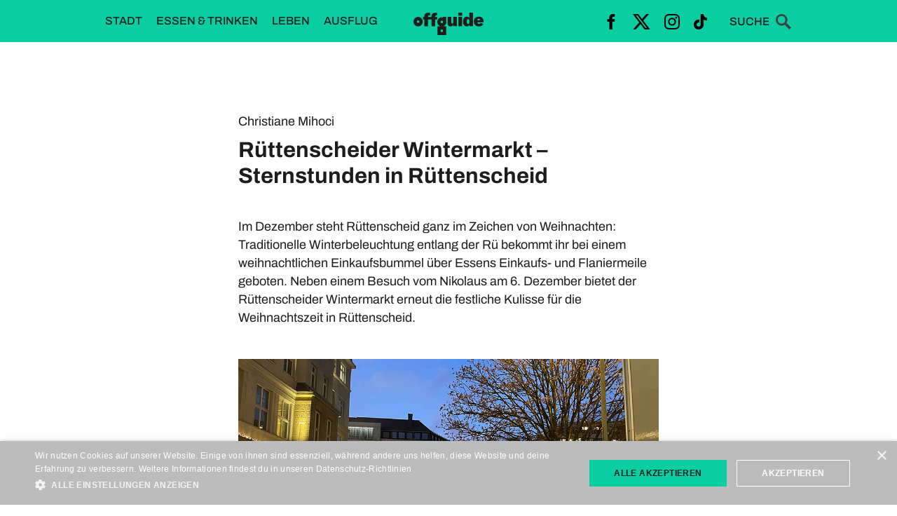

--- FILE ---
content_type: text/html
request_url: https://www.offguide.de/post/ruttenscheider-wintermarkt-sternstunden-in-ruttenscheid
body_size: 7897
content:
<!DOCTYPE html><!-- Last Published: Fri Jan 16 2026 16:54:41 GMT+0000 (Coordinated Universal Time) --><html data-wf-domain="www.offguide.de" data-wf-page="637f7b6134473b19d59432a2" data-wf-site="607ecbea46d69f5398f1df6c" lang="de" data-wf-collection="637f7b6134473b44da943296" data-wf-item-slug="ruttenscheider-wintermarkt-sternstunden-in-ruttenscheid"><head><meta charset="utf-8"/><title>offguide | Rüttenscheider Wintermarkt – Sternstunden in Rüttenscheid</title><meta content="Neben der Winterbeleuchtung entlang der Rü bietet der Rüttenscheider Wintermarkt ab dem 11. Dezember erneut die Kulisse für die Weihnachtszeit in Rüttenscheid." name="description"/><meta content="offguide | Rüttenscheider Wintermarkt – Sternstunden in Rüttenscheid" property="og:title"/><meta content="Neben der Winterbeleuchtung entlang der Rü bietet der Rüttenscheider Wintermarkt ab dem 11. Dezember erneut die Kulisse für die Weihnachtszeit in Rüttenscheid." property="og:description"/><meta content="https://cdn.prod.website-files.com/607ecbea46d69f6897f1df95/67210227ff1032641ae15bf7_weihnachtsmarkt-ruettenscheid-offguide.webp" property="og:image"/><meta content="offguide | Rüttenscheider Wintermarkt – Sternstunden in Rüttenscheid" property="twitter:title"/><meta content="Neben der Winterbeleuchtung entlang der Rü bietet der Rüttenscheider Wintermarkt ab dem 11. Dezember erneut die Kulisse für die Weihnachtszeit in Rüttenscheid." property="twitter:description"/><meta content="https://cdn.prod.website-files.com/607ecbea46d69f6897f1df95/67210227ff1032641ae15bf7_weihnachtsmarkt-ruettenscheid-offguide.webp" property="twitter:image"/><meta property="og:type" content="website"/><meta content="summary_large_image" name="twitter:card"/><meta content="width=device-width, initial-scale=1" name="viewport"/><link href="https://cdn.prod.website-files.com/607ecbea46d69f5398f1df6c/css/offguide-essen.webflow.shared.2bef985ce.min.css" rel="stylesheet" type="text/css" integrity="sha384-K++YXON7yXs/00AifaDftK1Emq22gItQwgQHDCzJT3dN/g4+nU7/uRIj2oYduCn8" crossorigin="anonymous"/><script type="text/javascript">!function(o,c){var n=c.documentElement,t=" w-mod-";n.className+=t+"js",("ontouchstart"in o||o.DocumentTouch&&c instanceof DocumentTouch)&&(n.className+=t+"touch")}(window,document);</script><link href="https://cdn.prod.website-files.com/607ecbea46d69f5398f1df6c/612526528d4f7e8c26f2e449_favicon-offguide-32x32.png" rel="shortcut icon" type="image/x-icon"/><link href="https://cdn.prod.website-files.com/607ecbea46d69f5398f1df6c/61252664f5146eaaf944240c_favicon-256x256.png" rel="apple-touch-icon"/><link href="https://offguide.de/post/ruttenscheider-wintermarkt-sternstunden-in-ruttenscheid" rel="canonical"/><script type="text/javascript" charset="UTF-8" src="//cdn.cookie-script.com/s/565892ec0a626ebb75ed546bba43b25e.js"></script>

<!-- Google tag (gtag.js) -->
<script async src="https://www.googletagmanager.com/gtag/js?id=G-8XEWXLK442"></script>
<script>
  window.dataLayer = window.dataLayer || [];
  function gtag(){dataLayer.push(arguments);}
  gtag('js', new Date());

  gtag('config', 'G-8XEWXLK442', { 'anonymize_ip': true });
</script>

<script>
window.addEventListener('DOMContentLoaded', (event) => {
	let canonicalTag = document.querySelector('link[rel="canonical"]');
	let canonicalURL = canonicalTag ? canonicalTag.getAttribute('href') : window.location.href;
	let metaTag = document.querySelector('meta[property="og:url"]');
	if (!metaTag) {
		metaTag = document.createElement('meta');
		metaTag.setAttribute('property', 'og:url');
		document.head.appendChild(metaTag);
	}
	metaTag.setAttribute('content', canonicalURL);
});
</script></head><body page="single"><div data-collapse="medium" data-animation="default" data-duration="400" data-easing="ease-out" data-easing2="ease-in" role="banner" class="navbar w-nav"><div class="w-layout-blockcontainer container w-container"><div class="navbar_logo_div"><a href="/" class="logo_navbar_link w-inline-block"><img loading="lazy" src="https://cdn.prod.website-files.com/607ecbea46d69f5398f1df6c/607ecbea46d69f8d84f1dfa6_offguide-logo.svg" alt="Offguide Logo" class="image-4"/></a></div><div class="navbar_div"><nav role="navigation" class="navbarbuttondiv w-nav-menu"><a href="/kategorie/stadt" class="navbarbutton w-nav-link">STADT</a><a href="/kategorie/essen-und-trinken" class="navbarbutton w-nav-link">ESSEN &amp; TRINKEN</a><a href="/kategorie/leben" class="navbarbutton w-nav-link">LEBEN</a><a href="/kategorie/ausflug" class="navbarbutton w-nav-link">AUSFLUG</a><a href="#" class="navbarbutton immerweg w-nav-link">Magazin</a><a href="/kontakt" class="navbarbutton weg w-nav-link">Kontakt</a><a href="/media-kit" class="navbarbutton weg w-nav-link">Media Kit</a></nav><div class="flex"><div class="social-mobile"><img data-w-id="305c6467-195b-5c41-49ec-91f0ca4f9cb2" height="22" alt="share" src="https://cdn.prod.website-files.com/607ecbea46d69f5398f1df6c/619ffa9602e6951bbb317425_share_black_24dp.svg" class="mobile-share-img-open"/><img data-w-id="61568635-008c-4d99-2ea0-3e61b2be03db" height="22" alt="" src="https://cdn.prod.website-files.com/607ecbea46d69f5398f1df6c/6137a3a50e9dd5511ab4ee36_clear-462216_640.webp" class="mobile-share-img-close"/><a href="https://www.facebook.com/offguide.de" target="_blank" class="navbarsocial w-inline-block"><img src="https://cdn.prod.website-files.com/607ecbea46d69f5398f1df6c/652583c1bb4e7e90c9ac52d4_facebook_schwarz.svg" height="22" alt="Facebook" class="navbarsocialimage"/></a><a href="https://twitter.com/offguide" target="_blank" class="navbarsocial w-inline-block"><img src="https://cdn.prod.website-files.com/607ecbea46d69f5398f1df6c/655b5a648718854675a5c2a4_X_logo_schwarz.svg" height="28" alt="X" class="navbarsocialimage"/></a><a href="https://www.instagram.com/offguide/" target="_blank" class="navbarsocial w-inline-block"><img src="https://cdn.prod.website-files.com/607ecbea46d69f5398f1df6c/652583c1943abafd3ff4fbb9_instagram_schwarz.svg" height="25" alt="Instagram" class="navbarsocialimage"/></a><a href="https://www.tiktok.com/@offguide" target="_blank" class="navbarsocial w-inline-block"><img sizes="21.84375px" height="25" alt="TikTok" src="https://cdn.prod.website-files.com/607ecbea46d69f5398f1df6c/652eaa37befbcffd62d33ba3_logo_tiktok.webp" srcset="https://cdn.prod.website-files.com/607ecbea46d69f5398f1df6c/652eaa37befbcffd62d33ba3_logo_tiktok-p-500.webp 500w, https://cdn.prod.website-files.com/607ecbea46d69f5398f1df6c/652eaa37befbcffd62d33ba3_logo_tiktok.webp 783w" class="navbarsocialimage"/></a></div><div class="searchmenuwrapper"><form action="/search" post-type="post" data-w-id="bf218d18-72d5-0367-f243-5038328f014e" class="searchsuche w-form"><input class="searchfield w-input" maxlength="256" name="query" Orange="::placeholder { color: orange; }" placeholder="SUCHE EINGEBEN" type="search" id="search" required=""/><input type="submit" class="searchbutton w-button" value=""/></form><div class="navbarmobie w-nav-button"><div class="icon w-icon-nav-menu"></div></div></div></div></div></div><div data-w-id="e9928501-847f-6aaf-348c-efcff504789d" class="search-bg"></div></div><section class="section"><div class="w-layout-blockcontainer container small w-container"><div class="div-block-2"><div><div class="blogposttype">Autor:</div></div><div><a href="/autor" class="linkauthor w-inline-block"><div item="author-display-name" class="link_normal"> Christiane Mihoci</div></a></div></div><h1 item="title">Rüttenscheider Wintermarkt – Sternstunden in Rüttenscheid</h1><div class="sponsor-flex-blog w-condition-invisible"><a href="/q-and-a" class="linktoredaktion w-inline-block"><div class="anzeige">Anzeige</div></a><div class="sponsorblog w-dyn-bind-empty"></div></div></div><div class="w-layout-blockcontainer container small w-container"><div item="content" class="contenttype w-richtext"><p>Im Dezember steht Rüttenscheid ganz im Zeichen von Weihnachten: Traditionelle Winterbeleuchtung entlang der Rü bekommt ihr bei einem weihnachtlichen Einkaufsbummel über Essens Einkaufs- und Flaniermeile geboten. Neben einem Besuch vom Nikolaus am 6. Dezember bietet der Rüttenscheider Wintermarkt erneut die festliche Kulisse für die Weihnachtszeit in Rüttenscheid.</p><p>‍</p><figure style="max-width:1000pxpx" class="w-richtext-align-fullwidth w-richtext-figure-type-image"><div><img src="https://cdn.prod.website-files.com/607ecbea46d69f6897f1df95/6749c738d81929c1f8328684_656a18104954f561cbf3a370__IMG_2627_ru%25CC%2588ttenscheider_wintermarkt_offguide.jpeg" loading="lazy" alt="Junge Leute vor stimungsvoller Kulisse beim Rüttenscheider Wintermarkt am Rüttenscheider Stern, Essen-Rüttenscheid"/></div><figcaption>© offguide</figcaption></figure><figure style="max-width:1000pxpx" class="w-richtext-align-fullwidth w-richtext-figure-type-image"><div><img src="https://cdn.prod.website-files.com/607ecbea46d69f6897f1df95/6749c738d81929c1f8328680_656a1826f58a7269b11630e4__IMG_2602_ru%25CC%2588ttenscheider_wintermarkt_offguide.jpeg" loading="lazy" alt="Junge Leute vor stimungsvoller Kulisse beim Rüttenscheider Wintermarkt am Rüttenscheider Stern, Essen-Rüttenscheid"/></div><figcaption>© offguide</figcaption></figure><p>Vom 11. bis 21. Dezember bauen viele Händler*innen nämlich ihre hübschen Buden auf und lassen so ein ganz eigenes Weihnachtsdorf entstehen. Bereits zum 22. Mal findet der Rüttenscheider Wintermarkt am Rüttenscheider Stern statt. Neben leckeren Köstlichkeiten wie Reibekuchen vom Grill, Crêpes und Bratwurst gibt es auch handgemachte Produkte wie Bienenwachskerzen, Liköre und Baumschmuck zu kaufen. Den ein oder anderen Glühwein und Punsch dürft ihr natürlich auch nicht auslassen.</p><p>‍</p><h2>Winterliche Köstlichkeiten und mehr im Gastronomie-Zelt</h2><p>‍</p><p>Wer sich nicht nur mit den letzten Geschenken eindecken möchte, sollte im traditionellen Gastronomie-Zelt vorbeischauen. Kulinarisch werdet ihr versorgt von den Rüttenscheider Gastronomen Frank Schikfelder (Alte Metzgerei) und Simon Heidenreich (Die Eule) mit winterlichen Köstlichkeiten wie Grünkohl mit Mettwurst, Wildgulasch, Döninghaus Currywurst und leckerem Nachtisch. Edle Tröpfchen, leckeres Stauder Bockbier, Stauder Pils und alkoholfreie Getränke runden das Angebot ab. Neu dabei ist die Fcuk Yoga Bar mit Signature Drinks. </p><p>‍</p><figure style="max-width:1000pxpx" class="w-richtext-align-fullwidth w-richtext-figure-type-image"><div><img src="https://cdn.prod.website-files.com/607ecbea46d69f6897f1df95/6935a0382eaec1b43d2d5b4b_private-lounge_fcukyogabar_wintermart-ru%CC%88ttenscheid.webp" loading="lazy" alt=""/></div><figcaption>© Fcuk Yoga</figcaption></figure><p>DJ Sounds gibt es am 13 und 20. Dezember etwa ab 17 Uhr: DJ Marc Nolte ist hier zu Gast. Am Donnerstag, 18. Dezember, ab 15 Uhr, lädt die Fcuk Yoga x Private Lounge - Wintermarkt Edition mit Chrissi D und Paul Christian zu House Vibes - mit Signature Sound und Drinks. Früh sein lohnt sich – die Zahl der Teilnehmenden ist begrenzt. Eine Tischreservierung ist möglich per <a href="https://www.instagram.com/fcukyoga/?hl=de">DM über Insta</a>.</p><p>‍</p><figure style="max-width:1000pxpx" class="w-richtext-align-fullwidth w-richtext-figure-type-image"><div><img src="https://cdn.prod.website-files.com/607ecbea46d69f6897f1df95/6749c738d81929c1f832868c_656a1767f32acabce380f90d__IMG_04_2640_ru%25CC%2588ttenscheider_wintermarkt_offguide.jpeg" loading="lazy" alt="Junge Leute vor stimungsvoller Kulisse beim Rüttenscheider Wintermarkt am Rüttenscheider Stern, Essen-Rüttenscheid"/></div><figcaption>© offguide</figcaption></figure><figure style="max-width:1000pxpx" class="w-richtext-align-fullwidth w-richtext-figure-type-image"><div><img src="https://cdn.prod.website-files.com/607ecbea46d69f6897f1df95/6749c738d81929c1f8328690_656a17ab7f069cdc6aa8f1b4__IMG_2635_ru%25CC%2588ttenscheider_wintermarkt_offguide.jpeg" loading="lazy" alt="Junge Leute vor stimungsvoller Kulisse beim Rüttenscheider Wintermarkt am Rüttenscheider Stern, Essen-Rüttenscheid"/></div><figcaption>© offguide</figcaption></figure><figure style="max-width:1000pxpx" class="w-richtext-align-fullwidth w-richtext-figure-type-image"><div><img src="https://cdn.prod.website-files.com/607ecbea46d69f6897f1df95/6749c738d81929c1f8328689_656a18bd3c556b1527f7474b__IMG_2560_ru%25CC%2588ttenscheider_wintermarkt_offguide.jpeg" loading="lazy" alt="Junge Leute vor stimungsvoller Kulisse beim Rüttenscheider Wintermarkt am Rüttenscheider Stern, Essen-Rüttenscheid"/></div><figcaption>© offguide</figcaption></figure><p>Auch in diesem Jahr gibt es für die Kids das nostalgische Karussell und am 21. Dezember die Weihnachtsmann Sprechstunde von 15 bis 17 Uhr im schneebeckten Holzblockhaus. Am Sonntag, den 14. Dezember ist auch verkaufsoffen und viele Rüttenscheider Fachhändler und inhabergeführte Boutiquen beteiligen sich – das heißt: Auf und rund um die Rü werden zahlreiche Läden von 13 Uhr bis 18 Uhr geöffnet sein und die ansässigen Gastronomen warten mit zahlreichen Angeboten auf. Noch dazu öffnet der Rüttenscheider Kunstmarkt - eine Mischung aus Ausstellung und Markt im Bürgerzentrum Villa Rü - von 13 bis 18 Uhr seine Türen.</p><p>P.S. Wer seinen Liebsten ein einzigartiges und zugleich süßes Geschenk machen möchte, kommt am 20. Dezember zum Radio Essen-Stand. Gegen eine kleine Spende für die Aktion Lichtblicke werden dort zwischen 12 und 16 Uhr Lebkuchenherzen mit der Wunsch-Aufschrift versehen.</p><p>‍</p><p>11. - 21.12.2025 | Rüttenscheider Wintermarkt | Rüttenscheider Stern, 45130 Essen | <a href="https://www.ruettenscheid.de/igr-events/weihnachten#c1629">Mehr Info</a>‍</p><p><strong>Öffnungszeiten</strong> </p><p>Hütten: Montag - Donnerstag 12:00 - 20:00 Uhr, Freitag - Sonntag 11:00 - 21:00 Uhr</p><p>Gastronomie-Zelt: Montag - Mittwoch 16:00 - 22:00 Uhr, Donnerstag, Sonntag 12:00 - 22:00 Uhr, Freitag, Samstag 12:00 - 23:00 Uhr</p><p>Verkaufsoffener Sonntag 14.12.2025, 13:00 - 18:00 Uhr | <a href="https://www.ruettenscheid.de/igr-events/verkaufsoffene-sonntage">Mehr Info</a></p></div></div><div class="w-layout-blockcontainer container w-container"><div class="blogpostmarg"><h2>Diese Artikel könnten dich interessieren</h2><div class="newscollectionwrapper w-dyn-list"><div role="list" class="news_list_grid _3 w-dyn-items"><div role="listitem" class="collection-item w-dyn-item"><a href="/post/best-of-2025-die-besten-nachrichten-des-jahres-in-essen" class="thumbnail-link w-inline-block"><img src="https://cdn.prod.website-files.com/607ecbea46d69f6897f1df95/69592f32ffa1c0c6d0346794_essen-skyline_c_essenvonoben_official_offguide.webp" loading="lazy" alt="" sizes="(max-width: 767px) 100vw, (max-width: 991px) 95vw, 940.0000610351562px" srcset="https://cdn.prod.website-files.com/607ecbea46d69f6897f1df95/69592f32ffa1c0c6d0346794_essen-skyline_c_essenvonoben_official_offguide-p-500.webp 500w, https://cdn.prod.website-files.com/607ecbea46d69f6897f1df95/69592f32ffa1c0c6d0346794_essen-skyline_c_essenvonoben_official_offguide-p-800.webp 800w, https://cdn.prod.website-files.com/607ecbea46d69f6897f1df95/69592f32ffa1c0c6d0346794_essen-skyline_c_essenvonoben_official_offguide.webp 1000w" class="blogthumbnail"/></a><div class="div-block-8"><a href="/kategorie/stadt" class="link-14">STADT</a><a href="/kategorie/jahreszeit" class="link-14">WINTER IN ESSEN</a><div class="w-dyn-list"><div class="empty-state w-dyn-empty"></div></div></div><a href="/post/best-of-2025-die-besten-nachrichten-des-jahres-in-essen" class="blog-title-link w-inline-block"><h3>Best of 2025: Die besten Nachrichten des Jahres in Essen</h3></a><a href="/post/best-of-2025-die-besten-nachrichten-des-jahres-in-essen" class="link-block-3 w-inline-block"><p class="link_normal">Für einen Jahresrückblick der etwas anderen Art haben wir hier nicht unsere – sondern eure! – liebsten guten Nachrichten des Jahres 2025 gesammelt. Viel Spaß!</p></a><div class="collectionbuttondiv"><a item="permalink" href="/post/best-of-2025-die-besten-nachrichten-des-jahres-in-essen" class="collectionbutton w-button">Mehr lesen</a></div></div><div role="listitem" class="collection-item w-dyn-item"><a href="/post/tipps-fur-den-winter-in-essen" class="thumbnail-link w-inline-block"><img src="https://cdn.prod.website-files.com/607ecbea46d69f6897f1df95/69567cef012669a6476b80bf_tipps-winter_essener-skyline_elke-brochhagen_offguide.webp" loading="lazy" alt="" sizes="(max-width: 767px) 100vw, (max-width: 991px) 95vw, 940.0000610351562px" srcset="https://cdn.prod.website-files.com/607ecbea46d69f6897f1df95/69567cef012669a6476b80bf_tipps-winter_essener-skyline_elke-brochhagen_offguide-p-500.webp 500w, https://cdn.prod.website-files.com/607ecbea46d69f6897f1df95/69567cef012669a6476b80bf_tipps-winter_essener-skyline_elke-brochhagen_offguide-p-800.webp 800w, https://cdn.prod.website-files.com/607ecbea46d69f6897f1df95/69567cef012669a6476b80bf_tipps-winter_essener-skyline_elke-brochhagen_offguide.webp 900w" class="blogthumbnail"/></a><div class="div-block-8"><a href="/kategorie/jahreszeit" class="link-14">WINTER IN ESSEN</a><a href="/kategorie/leben" class="link-14">LEBEN</a><div class="w-dyn-list"><div class="empty-state w-dyn-empty"></div></div></div><a href="/post/tipps-fur-den-winter-in-essen" class="blog-title-link w-inline-block"><h3>Tipps für den Winter in Essen </h3></a><a href="/post/tipps-fur-den-winter-in-essen" class="link-block-3 w-inline-block"><p class="link_normal">Der Winter ist da und glücklicherweise hält die Stadt einiges bereit, was den Besuch von Väterchen Frost versüßt – ob mit oder ohne Schnee.</p></a><div class="collectionbuttondiv"><a item="permalink" href="/post/tipps-fur-den-winter-in-essen" class="collectionbutton w-button">Mehr lesen</a></div></div><div role="listitem" class="collection-item w-dyn-item"><a href="/post/kultur-highlights-2026-in-essen" class="thumbnail-link w-inline-block"><img src="https://cdn.prod.website-files.com/607ecbea46d69f6897f1df95/677d772fbfd3c3f3cb5d924f__Extraschicht-9_feuerwerk_ruhrgebiet_offguide.webp" loading="lazy" alt="" sizes="(max-width: 767px) 100vw, (max-width: 991px) 95vw, 940.0000610351562px" srcset="https://cdn.prod.website-files.com/607ecbea46d69f6897f1df95/677d772fbfd3c3f3cb5d924f__Extraschicht-9_feuerwerk_ruhrgebiet_offguide-p-500.webp 500w, https://cdn.prod.website-files.com/607ecbea46d69f6897f1df95/677d772fbfd3c3f3cb5d924f__Extraschicht-9_feuerwerk_ruhrgebiet_offguide-p-800.webp 800w, https://cdn.prod.website-files.com/607ecbea46d69f6897f1df95/677d772fbfd3c3f3cb5d924f__Extraschicht-9_feuerwerk_ruhrgebiet_offguide.webp 1000w" class="blogthumbnail"/></a><div class="div-block-8"><a href="/kategorie/stadt" class="link-14">STADT</a><a href="/kategorie/leben" class="link-14">LEBEN</a><div class="w-dyn-list"><div role="list" class="collection-list-3 w-dyn-items"><div role="listitem" class="w-dyn-item"><a href="/tag/kunst-und-kultur" class="link-14">KUNST &amp; KULTUR</a></div></div></div></div><a href="/post/kultur-highlights-2026-in-essen" class="blog-title-link w-inline-block"><h3>Kultur Highlights 2026 in Essen</h3></a><a href="/post/kultur-highlights-2026-in-essen" class="link-block-3 w-inline-block"><p class="link_normal">Damit ihr voller Vorfreude ins neue Jahr starten könnt, haben wir hier 9 Highlights für euch, die 2026 in Essen anstehen.</p></a><div class="collectionbuttondiv"><a item="permalink" href="/post/kultur-highlights-2026-in-essen" class="collectionbutton w-button">Mehr lesen</a></div></div></div></div><div class="div-block-9"><div class="div-block-10"><div>Weiterlesen in </div><div class="w-dyn-list"><div role="list" class="collection-list-3 w-dyn-items"><div role="listitem" class="w-dyn-item"><a href="/kategorie/jahreszeit" class="link_normal">WINTER IN ESSEN</a></div><div role="listitem" class="w-dyn-item"><a href="/kategorie/leben" class="link_normal">LEBEN</a></div><div role="listitem" class="w-dyn-item"><a href="/kategorie/stadt" class="link_normal">STADT</a></div></div></div><div class="w-dyn-list"><div class="empty-state-5 w-dyn-empty"></div></div></div><a item="permalink" href="/" class="button secondary w-button">Zurück zur Startseite</a></div></div></div></section><div class="newsletter-section"><div class="w-layout-blockcontainer container w-container"><div class="newsletter-wrapper"><div class="w600"><h3>Auf dem Laufenden bleiben</h3><p>Abonniere kostenlos unseren offguide-Newsletter und bleibe auf dem Laufenden: Jeden Monat erwarten dich News zu Locations, Events, Trends, Essen-Features und mehr. Einmal in der Woche verraten wir noch dazu aktuelle Tipps und spannende Event-Empfehlungen.</p></div><div wordpress="form" class="w-form"><form id="newsletter" name="wf-form-Newsletter-Formular" data-name="Newsletter Formular" action="https://offguide.us20.list-manage.com/subscribe/post?u=721ce41e56579426d3e52a45d&amp;amp;id=4625b546ab" method="post" redirect="/newsletter-anmeldung" data-redirect="/newsletter-anmeldung" class="wrappernewsletter" data-wf-page-id="637f7b6134473b19d59432a2" data-wf-element-id="e5eb8e01-25ff-8360-8d75-ce746818d201"><div><label for="name">Dein Name</label><input class="formfield newsletter w-input" maxlength="256" name="Name-Newsletter" data-name="Name Newsletter" placeholder="Namen eingeben" type="text" id="name" required=""/><label for="Email-Newsletter-2">E-Mail</label><input class="formfield newsletter w-input" maxlength="256" name="Email-Newsletter" data-name="Email Newsletter" placeholder="E-Mail eingeben" type="email" id="email" required=""/><input type="submit" data-wait="Bitte warten ..." class="button ghost mt20 w-button" value="Kostenlos abonnieren"/></div><div class="w600"><div>Ja, ich habe die <a href="/datenschutz" class="white"><span>Datenschutzerklärung</span></a> zur Kenntnis genommen und bin damit einverstanden, dass die von mir angegebenen Daten elektronisch erhoben und gespeichert werden. Meine Daten werden dabei nur streng zweckgebunden zur Bearbeitung und Beantwortung meiner Anfrage benutzt. Mit dem Absenden des Kontaktformulars erkläre ich mich mit der Verarbeitung einverstanden.</div><label class="w-checkbox mt20"><input id="datenschutz" type="checkbox" name="checkbox-2" data-name="Checkbox 2" required="" class="w-checkbox-input checkbox3"/><span class="w-form-label" for="checkbox-2">Einverstanden</span></label></div></form><div id="form-success" class="success-message-2 w-form-done"><div class="text-block-4 color">Vielen Dank! Wir haben deine Anmeldung zum Newsletter erhalten!</div></div><div id="form-error" class="w-form-fail"><div>Oops! Da ist etwas schief gelaufen. Bitte versuche es später nochmal.</div></div></div></div></div></div><div><section class="section_footer"><div class="w-layout-blockcontainer container w-container"><div class="footerlinksdiv"><div class="footersocial"><a href="https://www.facebook.com/offguide.de" target="_blank" class="link-block-4 w-inline-block"><img src="https://cdn.prod.website-files.com/607ecbea46d69f5398f1df6c/607ecbea46d69fb5bdf1dfb0_5f58d44adc7adb37fd7e9bdf_facebook-offguide.svg" width="25" alt="Facebook" class="socialiconfooter"/></a><a href="https://twitter.com/offguide" target="_blank" class="link-block-5 w-inline-block"><img src="https://cdn.prod.website-files.com/607ecbea46d69f5398f1df6c/655b5a64a2ee251a45b07fbf_X_logo.svg" width="28" alt="X" class="socialiconfooter"/></a><a href="https://www.instagram.com/offguide/" target="_blank" class="link-block-6 w-inline-block"><img src="https://cdn.prod.website-files.com/607ecbea46d69f5398f1df6c/607ecbea46d69f0e7ef1dfb6_instagram.svg" width="22" alt="Instagram" class="socialiconfooter"/></a><a href="https://www.tiktok.com/@offguide" target="_blank" class="link-block-6 w-inline-block"><img src="https://cdn.prod.website-files.com/607ecbea46d69f5398f1df6c/653ac6fe7c63b91082663b2d_tiktok_green.svg" width="22" alt="TikTok" class="socialiconfooter"/></a></div><a href="https://issuu.com/offguide.de" target="_blank" class="footerlink">e-Paper</a><a href="/autor" class="footerlink">Das Team</a><a href="/jobs" class="footerlink">Jobs</a><a href="/kontakt" class="footerlink">Kontakt</a><a href="/media-kit" class="footerlink">Media Kit</a></div><div class="footerrechtsdiv"><div class="formimdatendiv"><a href="/impressum" class="footerlink">Impressum</a><a href="/datenschutz" class="footerlink">Datenschutz</a></div></div></div></section></div><script src="https://d3e54v103j8qbb.cloudfront.net/js/jquery-3.5.1.min.dc5e7f18c8.js?site=607ecbea46d69f5398f1df6c" type="text/javascript" integrity="sha256-9/aliU8dGd2tb6OSsuzixeV4y/faTqgFtohetphbbj0=" crossorigin="anonymous"></script><script src="https://cdn.prod.website-files.com/607ecbea46d69f5398f1df6c/js/webflow.schunk.36b8fb49256177c8.js" type="text/javascript" integrity="sha384-4abIlA5/v7XaW1HMXKBgnUuhnjBYJ/Z9C1OSg4OhmVw9O3QeHJ/qJqFBERCDPv7G" crossorigin="anonymous"></script><script src="https://cdn.prod.website-files.com/607ecbea46d69f5398f1df6c/js/webflow.7d3eb308.92a784b0b2008fe8.js" type="text/javascript" integrity="sha384-1MzoyQsN83ixZ+jpSiMQQFvSvtCaCrvwv72Rs09M2MAj8ZDbq9oMGWcz9wB8LL38" crossorigin="anonymous"></script><style> 
  a {
    text-decoration-color: #0acda2;
  }
  
  input[type="search"]::placeholder { color: #1d1d1b; }
  
</style><script type='text/javascript' src='https://platform-api.sharethis.com/js/sharethis.js#property=613206308526fe001267c99a&product=sticky-share-buttons' async='async'></script>

<style> 
  
  figcaption {
    text-align: right !important;
    color: #A8A8A8;
    font-size: 14px;
  }

</style></body></html>

--- FILE ---
content_type: text/css
request_url: https://cdn.prod.website-files.com/607ecbea46d69f5398f1df6c/css/offguide-essen.webflow.shared.2bef985ce.min.css
body_size: 12049
content:
html{-webkit-text-size-adjust:100%;-ms-text-size-adjust:100%;font-family:sans-serif}body{margin:0}article,aside,details,figcaption,figure,footer,header,hgroup,main,menu,nav,section,summary{display:block}audio,canvas,progress,video{vertical-align:baseline;display:inline-block}audio:not([controls]){height:0;display:none}[hidden],template{display:none}a{background-color:#0000}a:active,a:hover{outline:0}abbr[title]{border-bottom:1px dotted}b,strong{font-weight:700}dfn{font-style:italic}h1{margin:.67em 0;font-size:2em}mark{color:#000;background:#ff0}small{font-size:80%}sub,sup{vertical-align:baseline;font-size:75%;line-height:0;position:relative}sup{top:-.5em}sub{bottom:-.25em}img{border:0}svg:not(:root){overflow:hidden}hr{box-sizing:content-box;height:0}pre{overflow:auto}code,kbd,pre,samp{font-family:monospace;font-size:1em}button,input,optgroup,select,textarea{color:inherit;font:inherit;margin:0}button{overflow:visible}button,select{text-transform:none}button,html input[type=button],input[type=reset]{-webkit-appearance:button;cursor:pointer}button[disabled],html input[disabled]{cursor:default}button::-moz-focus-inner,input::-moz-focus-inner{border:0;padding:0}input{line-height:normal}input[type=checkbox],input[type=radio]{box-sizing:border-box;padding:0}input[type=number]::-webkit-inner-spin-button,input[type=number]::-webkit-outer-spin-button{height:auto}input[type=search]{-webkit-appearance:none}input[type=search]::-webkit-search-cancel-button,input[type=search]::-webkit-search-decoration{-webkit-appearance:none}legend{border:0;padding:0}textarea{overflow:auto}optgroup{font-weight:700}table{border-collapse:collapse;border-spacing:0}td,th{padding:0}@font-face{font-family:webflow-icons;src:url([data-uri])format("truetype");font-weight:400;font-style:normal}[class^=w-icon-],[class*=\ w-icon-]{speak:none;font-variant:normal;text-transform:none;-webkit-font-smoothing:antialiased;-moz-osx-font-smoothing:grayscale;font-style:normal;font-weight:400;line-height:1;font-family:webflow-icons!important}.w-icon-slider-right:before{content:""}.w-icon-slider-left:before{content:""}.w-icon-nav-menu:before{content:""}.w-icon-arrow-down:before,.w-icon-dropdown-toggle:before{content:""}.w-icon-file-upload-remove:before{content:""}.w-icon-file-upload-icon:before{content:""}*{box-sizing:border-box}html{height:100%}body{color:#333;background-color:#fff;min-height:100%;margin:0;font-family:Arial,sans-serif;font-size:14px;line-height:20px}img{vertical-align:middle;max-width:100%;display:inline-block}html.w-mod-touch *{background-attachment:scroll!important}.w-block{display:block}.w-inline-block{max-width:100%;display:inline-block}.w-clearfix:before,.w-clearfix:after{content:" ";grid-area:1/1/2/2;display:table}.w-clearfix:after{clear:both}.w-hidden{display:none}.w-button{color:#fff;line-height:inherit;cursor:pointer;background-color:#3898ec;border:0;border-radius:0;padding:9px 15px;text-decoration:none;display:inline-block}input.w-button{-webkit-appearance:button}html[data-w-dynpage] [data-w-cloak]{color:#0000!important}.w-code-block{margin:unset}pre.w-code-block code{all:inherit}.w-optimization{display:contents}.w-webflow-badge,.w-webflow-badge>img{box-sizing:unset;width:unset;height:unset;max-height:unset;max-width:unset;min-height:unset;min-width:unset;margin:unset;padding:unset;float:unset;clear:unset;border:unset;border-radius:unset;background:unset;background-image:unset;background-position:unset;background-size:unset;background-repeat:unset;background-origin:unset;background-clip:unset;background-attachment:unset;background-color:unset;box-shadow:unset;transform:unset;direction:unset;font-family:unset;font-weight:unset;color:unset;font-size:unset;line-height:unset;font-style:unset;font-variant:unset;text-align:unset;letter-spacing:unset;-webkit-text-decoration:unset;text-decoration:unset;text-indent:unset;text-transform:unset;list-style-type:unset;text-shadow:unset;vertical-align:unset;cursor:unset;white-space:unset;word-break:unset;word-spacing:unset;word-wrap:unset;transition:unset}.w-webflow-badge{white-space:nowrap;cursor:pointer;box-shadow:0 0 0 1px #0000001a,0 1px 3px #0000001a;visibility:visible!important;opacity:1!important;z-index:2147483647!important;color:#aaadb0!important;overflow:unset!important;background-color:#fff!important;border-radius:3px!important;width:auto!important;height:auto!important;margin:0!important;padding:6px!important;font-size:12px!important;line-height:14px!important;text-decoration:none!important;display:inline-block!important;position:fixed!important;inset:auto 12px 12px auto!important;transform:none!important}.w-webflow-badge>img{position:unset;visibility:unset!important;opacity:1!important;vertical-align:middle!important;display:inline-block!important}h1,h2,h3,h4,h5,h6{margin-bottom:10px;font-weight:700}h4{margin-top:10px;font-size:18px;line-height:24px}h5{margin-top:10px;font-size:14px;line-height:20px}h6{margin-top:10px;font-size:12px;line-height:18px}p{margin-top:0;margin-bottom:10px}blockquote{border-left:5px solid #e2e2e2;margin:0 0 10px;padding:10px 20px;font-size:18px;line-height:22px}figure{margin:0 0 10px}figcaption{text-align:center;margin-top:5px}ul,ol{margin-top:0;margin-bottom:10px;padding-left:40px}.w-list-unstyled{padding-left:0;list-style:none}.w-embed:before,.w-embed:after{content:" ";grid-area:1/1/2/2;display:table}.w-embed:after{clear:both}.w-video{width:100%;padding:0;position:relative}.w-video iframe,.w-video object,.w-video embed{border:none;width:100%;height:100%;position:absolute;top:0;left:0}fieldset{border:0;margin:0;padding:0}button,[type=button],[type=reset]{cursor:pointer;-webkit-appearance:button;border:0}.w-form{margin:0 0 15px}.w-form-done{text-align:center;background-color:#ddd;padding:20px;display:none}.w-form-fail{background-color:#ffdede;margin-top:10px;padding:10px;display:none}label{margin-bottom:5px;font-weight:700;display:block}.w-input,.w-select{color:#333;vertical-align:middle;background-color:#fff;border:1px solid #ccc;width:100%;height:38px;margin-bottom:10px;padding:8px 12px;font-size:14px;line-height:1.42857;display:block}.w-input::placeholder,.w-select::placeholder{color:#999}.w-input:focus,.w-select:focus{border-color:#3898ec;outline:0}.w-input[disabled],.w-select[disabled],.w-input[readonly],.w-select[readonly],fieldset[disabled] .w-input,fieldset[disabled] .w-select{cursor:not-allowed}.w-input[disabled]:not(.w-input-disabled),.w-select[disabled]:not(.w-input-disabled),.w-input[readonly],.w-select[readonly],fieldset[disabled]:not(.w-input-disabled) .w-input,fieldset[disabled]:not(.w-input-disabled) .w-select{background-color:#eee}textarea.w-input,textarea.w-select{height:auto}.w-select{background-color:#f3f3f3}.w-select[multiple]{height:auto}.w-form-label{cursor:pointer;margin-bottom:0;font-weight:400;display:inline-block}.w-radio{margin-bottom:5px;padding-left:20px;display:block}.w-radio:before,.w-radio:after{content:" ";grid-area:1/1/2/2;display:table}.w-radio:after{clear:both}.w-radio-input{float:left;margin:3px 0 0 -20px;line-height:normal}.w-file-upload{margin-bottom:10px;display:block}.w-file-upload-input{opacity:0;z-index:-100;width:.1px;height:.1px;position:absolute;overflow:hidden}.w-file-upload-default,.w-file-upload-uploading,.w-file-upload-success{color:#333;display:inline-block}.w-file-upload-error{margin-top:10px;display:block}.w-file-upload-default.w-hidden,.w-file-upload-uploading.w-hidden,.w-file-upload-error.w-hidden,.w-file-upload-success.w-hidden{display:none}.w-file-upload-uploading-btn{cursor:pointer;background-color:#fafafa;border:1px solid #ccc;margin:0;padding:8px 12px;font-size:14px;font-weight:400;display:flex}.w-file-upload-file{background-color:#fafafa;border:1px solid #ccc;flex-grow:1;justify-content:space-between;margin:0;padding:8px 9px 8px 11px;display:flex}.w-file-upload-file-name{font-size:14px;font-weight:400;display:block}.w-file-remove-link{cursor:pointer;width:auto;height:auto;margin-top:3px;margin-left:10px;padding:3px;display:block}.w-icon-file-upload-remove{margin:auto;font-size:10px}.w-file-upload-error-msg{color:#ea384c;padding:2px 0;display:inline-block}.w-file-upload-info{padding:0 12px;line-height:38px;display:inline-block}.w-file-upload-label{cursor:pointer;background-color:#fafafa;border:1px solid #ccc;margin:0;padding:8px 12px;font-size:14px;font-weight:400;display:inline-block}.w-icon-file-upload-icon,.w-icon-file-upload-uploading{width:20px;margin-right:8px;display:inline-block}.w-icon-file-upload-uploading{height:20px}.w-container{max-width:940px;margin-left:auto;margin-right:auto}.w-container:before,.w-container:after{content:" ";grid-area:1/1/2/2;display:table}.w-container:after{clear:both}.w-container .w-row{margin-left:-10px;margin-right:-10px}.w-row:before,.w-row:after{content:" ";grid-area:1/1/2/2;display:table}.w-row:after{clear:both}.w-row .w-row{margin-left:0;margin-right:0}.w-col{float:left;width:100%;min-height:1px;padding-left:10px;padding-right:10px;position:relative}.w-col .w-col{padding-left:0;padding-right:0}.w-col-1{width:8.33333%}.w-col-2{width:16.6667%}.w-col-3{width:25%}.w-col-4{width:33.3333%}.w-col-5{width:41.6667%}.w-col-6{width:50%}.w-col-7{width:58.3333%}.w-col-8{width:66.6667%}.w-col-9{width:75%}.w-col-10{width:83.3333%}.w-col-11{width:91.6667%}.w-col-12{width:100%}.w-hidden-main{display:none!important}@media screen and (max-width:991px){.w-container{max-width:728px}.w-hidden-main{display:inherit!important}.w-hidden-medium{display:none!important}.w-col-medium-1{width:8.33333%}.w-col-medium-2{width:16.6667%}.w-col-medium-3{width:25%}.w-col-medium-4{width:33.3333%}.w-col-medium-5{width:41.6667%}.w-col-medium-6{width:50%}.w-col-medium-7{width:58.3333%}.w-col-medium-8{width:66.6667%}.w-col-medium-9{width:75%}.w-col-medium-10{width:83.3333%}.w-col-medium-11{width:91.6667%}.w-col-medium-12{width:100%}.w-col-stack{width:100%;left:auto;right:auto}}@media screen and (max-width:767px){.w-hidden-main,.w-hidden-medium{display:inherit!important}.w-hidden-small{display:none!important}.w-row,.w-container .w-row{margin-left:0;margin-right:0}.w-col{width:100%;left:auto;right:auto}.w-col-small-1{width:8.33333%}.w-col-small-2{width:16.6667%}.w-col-small-3{width:25%}.w-col-small-4{width:33.3333%}.w-col-small-5{width:41.6667%}.w-col-small-6{width:50%}.w-col-small-7{width:58.3333%}.w-col-small-8{width:66.6667%}.w-col-small-9{width:75%}.w-col-small-10{width:83.3333%}.w-col-small-11{width:91.6667%}.w-col-small-12{width:100%}}@media screen and (max-width:479px){.w-container{max-width:none}.w-hidden-main,.w-hidden-medium,.w-hidden-small{display:inherit!important}.w-hidden-tiny{display:none!important}.w-col{width:100%}.w-col-tiny-1{width:8.33333%}.w-col-tiny-2{width:16.6667%}.w-col-tiny-3{width:25%}.w-col-tiny-4{width:33.3333%}.w-col-tiny-5{width:41.6667%}.w-col-tiny-6{width:50%}.w-col-tiny-7{width:58.3333%}.w-col-tiny-8{width:66.6667%}.w-col-tiny-9{width:75%}.w-col-tiny-10{width:83.3333%}.w-col-tiny-11{width:91.6667%}.w-col-tiny-12{width:100%}}.w-widget{position:relative}.w-widget-map{width:100%;height:400px}.w-widget-map label{width:auto;display:inline}.w-widget-map img{max-width:inherit}.w-widget-map .gm-style-iw{text-align:center}.w-widget-map .gm-style-iw>button{display:none!important}.w-widget-twitter{overflow:hidden}.w-widget-twitter-count-shim{vertical-align:top;text-align:center;background:#fff;border:1px solid #758696;border-radius:3px;width:28px;height:20px;display:inline-block;position:relative}.w-widget-twitter-count-shim *{pointer-events:none;-webkit-user-select:none;user-select:none}.w-widget-twitter-count-shim .w-widget-twitter-count-inner{text-align:center;color:#999;font-family:serif;font-size:15px;line-height:12px;position:relative}.w-widget-twitter-count-shim .w-widget-twitter-count-clear{display:block;position:relative}.w-widget-twitter-count-shim.w--large{width:36px;height:28px}.w-widget-twitter-count-shim.w--large .w-widget-twitter-count-inner{font-size:18px;line-height:18px}.w-widget-twitter-count-shim:not(.w--vertical){margin-left:5px;margin-right:8px}.w-widget-twitter-count-shim:not(.w--vertical).w--large{margin-left:6px}.w-widget-twitter-count-shim:not(.w--vertical):before,.w-widget-twitter-count-shim:not(.w--vertical):after{content:" ";pointer-events:none;border:solid #0000;width:0;height:0;position:absolute;top:50%;left:0}.w-widget-twitter-count-shim:not(.w--vertical):before{border-width:4px;border-color:#75869600 #5d6c7b #75869600 #75869600;margin-top:-4px;margin-left:-9px}.w-widget-twitter-count-shim:not(.w--vertical).w--large:before{border-width:5px;margin-top:-5px;margin-left:-10px}.w-widget-twitter-count-shim:not(.w--vertical):after{border-width:4px;border-color:#fff0 #fff #fff0 #fff0;margin-top:-4px;margin-left:-8px}.w-widget-twitter-count-shim:not(.w--vertical).w--large:after{border-width:5px;margin-top:-5px;margin-left:-9px}.w-widget-twitter-count-shim.w--vertical{width:61px;height:33px;margin-bottom:8px}.w-widget-twitter-count-shim.w--vertical:before,.w-widget-twitter-count-shim.w--vertical:after{content:" ";pointer-events:none;border:solid #0000;width:0;height:0;position:absolute;top:100%;left:50%}.w-widget-twitter-count-shim.w--vertical:before{border-width:5px;border-color:#5d6c7b #75869600 #75869600;margin-left:-5px}.w-widget-twitter-count-shim.w--vertical:after{border-width:4px;border-color:#fff #fff0 #fff0;margin-left:-4px}.w-widget-twitter-count-shim.w--vertical .w-widget-twitter-count-inner{font-size:18px;line-height:22px}.w-widget-twitter-count-shim.w--vertical.w--large{width:76px}.w-background-video{color:#fff;height:500px;position:relative;overflow:hidden}.w-background-video>video{object-fit:cover;z-index:-100;background-position:50%;background-size:cover;width:100%;height:100%;margin:auto;position:absolute;inset:-100%}.w-background-video>video::-webkit-media-controls-start-playback-button{-webkit-appearance:none;display:none!important}.w-background-video--control{background-color:#0000;padding:0;position:absolute;bottom:1em;right:1em}.w-background-video--control>[hidden]{display:none!important}.w-slider{text-align:center;clear:both;-webkit-tap-highlight-color:#0000;tap-highlight-color:#0000;background:#ddd;height:300px;position:relative}.w-slider-mask{z-index:1;white-space:nowrap;height:100%;display:block;position:relative;left:0;right:0;overflow:hidden}.w-slide{vertical-align:top;white-space:normal;text-align:left;width:100%;height:100%;display:inline-block;position:relative}.w-slider-nav{z-index:2;text-align:center;-webkit-tap-highlight-color:#0000;tap-highlight-color:#0000;height:40px;margin:auto;padding-top:10px;position:absolute;inset:auto 0 0}.w-slider-nav.w-round>div{border-radius:100%}.w-slider-nav.w-num>div{font-size:inherit;line-height:inherit;width:auto;height:auto;padding:.2em .5em}.w-slider-nav.w-shadow>div{box-shadow:0 0 3px #3336}.w-slider-nav-invert{color:#fff}.w-slider-nav-invert>div{background-color:#2226}.w-slider-nav-invert>div.w-active{background-color:#222}.w-slider-dot{cursor:pointer;background-color:#fff6;width:1em;height:1em;margin:0 3px .5em;transition:background-color .1s,color .1s;display:inline-block;position:relative}.w-slider-dot.w-active{background-color:#fff}.w-slider-dot:focus{outline:none;box-shadow:0 0 0 2px #fff}.w-slider-dot:focus.w-active{box-shadow:none}.w-slider-arrow-left,.w-slider-arrow-right{cursor:pointer;color:#fff;-webkit-tap-highlight-color:#0000;tap-highlight-color:#0000;-webkit-user-select:none;user-select:none;width:80px;margin:auto;font-size:40px;position:absolute;inset:0;overflow:hidden}.w-slider-arrow-left [class^=w-icon-],.w-slider-arrow-right [class^=w-icon-],.w-slider-arrow-left [class*=\ w-icon-],.w-slider-arrow-right [class*=\ w-icon-]{position:absolute}.w-slider-arrow-left:focus,.w-slider-arrow-right:focus{outline:0}.w-slider-arrow-left{z-index:3;right:auto}.w-slider-arrow-right{z-index:4;left:auto}.w-icon-slider-left,.w-icon-slider-right{width:1em;height:1em;margin:auto;inset:0}.w-slider-aria-label{clip:rect(0 0 0 0);border:0;width:1px;height:1px;margin:-1px;padding:0;position:absolute;overflow:hidden}.w-slider-force-show{display:block!important}.w-dropdown{text-align:left;z-index:900;margin-left:auto;margin-right:auto;display:inline-block;position:relative}.w-dropdown-btn,.w-dropdown-toggle,.w-dropdown-link{vertical-align:top;color:#222;text-align:left;white-space:nowrap;margin-left:auto;margin-right:auto;padding:20px;text-decoration:none;position:relative}.w-dropdown-toggle{-webkit-user-select:none;user-select:none;cursor:pointer;padding-right:40px;display:inline-block}.w-dropdown-toggle:focus{outline:0}.w-icon-dropdown-toggle{width:1em;height:1em;margin:auto 20px auto auto;position:absolute;top:0;bottom:0;right:0}.w-dropdown-list{background:#ddd;min-width:100%;display:none;position:absolute}.w-dropdown-list.w--open{display:block}.w-dropdown-link{color:#222;padding:10px 20px;display:block}.w-dropdown-link.w--current{color:#0082f3}.w-dropdown-link:focus{outline:0}@media screen and (max-width:767px){.w-nav-brand{padding-left:10px}}.w-lightbox-backdrop{cursor:auto;letter-spacing:normal;text-indent:0;text-shadow:none;text-transform:none;visibility:visible;white-space:normal;word-break:normal;word-spacing:normal;word-wrap:normal;color:#fff;text-align:center;z-index:2000;opacity:0;-webkit-user-select:none;-moz-user-select:none;-webkit-tap-highlight-color:transparent;background:#000000e6;outline:0;font-family:Helvetica Neue,Helvetica,Ubuntu,Segoe UI,Verdana,sans-serif;font-size:17px;font-style:normal;font-weight:300;line-height:1.2;list-style:disc;position:fixed;inset:0;-webkit-transform:translate(0)}.w-lightbox-backdrop,.w-lightbox-container{-webkit-overflow-scrolling:touch;height:100%;overflow:auto}.w-lightbox-content{height:100vh;position:relative;overflow:hidden}.w-lightbox-view{opacity:0;width:100vw;height:100vh;position:absolute}.w-lightbox-view:before{content:"";height:100vh}.w-lightbox-group,.w-lightbox-group .w-lightbox-view,.w-lightbox-group .w-lightbox-view:before{height:86vh}.w-lightbox-frame,.w-lightbox-view:before{vertical-align:middle;display:inline-block}.w-lightbox-figure{margin:0;position:relative}.w-lightbox-group .w-lightbox-figure{cursor:pointer}.w-lightbox-img{width:auto;max-width:none;height:auto}.w-lightbox-image{float:none;max-width:100vw;max-height:100vh;display:block}.w-lightbox-group .w-lightbox-image{max-height:86vh}.w-lightbox-caption{text-align:left;text-overflow:ellipsis;white-space:nowrap;background:#0006;padding:.5em 1em;position:absolute;bottom:0;left:0;right:0;overflow:hidden}.w-lightbox-embed{width:100%;height:100%;position:absolute;inset:0}.w-lightbox-control{cursor:pointer;background-position:50%;background-repeat:no-repeat;background-size:24px;width:4em;transition:all .3s;position:absolute;top:0}.w-lightbox-left{background-image:url([data-uri]);display:none;bottom:0;left:0}.w-lightbox-right{background-image:url([data-uri]);display:none;bottom:0;right:0}.w-lightbox-close{background-image:url([data-uri]);background-size:18px;height:2.6em;right:0}.w-lightbox-strip{white-space:nowrap;padding:0 1vh;line-height:0;position:absolute;bottom:0;left:0;right:0;overflow:auto hidden}.w-lightbox-item{box-sizing:content-box;cursor:pointer;width:10vh;padding:2vh 1vh;display:inline-block;-webkit-transform:translate(0,0)}.w-lightbox-active{opacity:.3}.w-lightbox-thumbnail{background:#222;height:10vh;position:relative;overflow:hidden}.w-lightbox-thumbnail-image{position:absolute;top:0;left:0}.w-lightbox-thumbnail .w-lightbox-tall{width:100%;top:50%;transform:translateY(-50%)}.w-lightbox-thumbnail .w-lightbox-wide{height:100%;left:50%;transform:translate(-50%)}.w-lightbox-spinner{box-sizing:border-box;border:5px solid #0006;border-radius:50%;width:40px;height:40px;margin-top:-20px;margin-left:-20px;animation:.8s linear infinite spin;position:absolute;top:50%;left:50%}.w-lightbox-spinner:after{content:"";border:3px solid #0000;border-bottom-color:#fff;border-radius:50%;position:absolute;inset:-4px}.w-lightbox-hide{display:none}.w-lightbox-noscroll{overflow:hidden}@media (min-width:768px){.w-lightbox-content{height:96vh;margin-top:2vh}.w-lightbox-view,.w-lightbox-view:before{height:96vh}.w-lightbox-group,.w-lightbox-group .w-lightbox-view,.w-lightbox-group .w-lightbox-view:before{height:84vh}.w-lightbox-image{max-width:96vw;max-height:96vh}.w-lightbox-group .w-lightbox-image{max-width:82.3vw;max-height:84vh}.w-lightbox-left,.w-lightbox-right{opacity:.5;display:block}.w-lightbox-close{opacity:.8}.w-lightbox-control:hover{opacity:1}}.w-lightbox-inactive,.w-lightbox-inactive:hover{opacity:0}.w-richtext:before,.w-richtext:after{content:" ";grid-area:1/1/2/2;display:table}.w-richtext:after{clear:both}.w-richtext[contenteditable=true]:before,.w-richtext[contenteditable=true]:after{white-space:initial}.w-richtext ol,.w-richtext ul{overflow:hidden}.w-richtext .w-richtext-figure-selected.w-richtext-figure-type-video div:after,.w-richtext .w-richtext-figure-selected[data-rt-type=video] div:after,.w-richtext .w-richtext-figure-selected.w-richtext-figure-type-image div,.w-richtext .w-richtext-figure-selected[data-rt-type=image] div{outline:2px solid #2895f7}.w-richtext figure.w-richtext-figure-type-video>div:after,.w-richtext figure[data-rt-type=video]>div:after{content:"";display:none;position:absolute;inset:0}.w-richtext figure{max-width:60%;position:relative}.w-richtext figure>div:before{cursor:default!important}.w-richtext figure img{width:100%}.w-richtext figure figcaption.w-richtext-figcaption-placeholder{opacity:.6}.w-richtext figure div{color:#0000;font-size:0}.w-richtext figure.w-richtext-figure-type-image,.w-richtext figure[data-rt-type=image]{display:table}.w-richtext figure.w-richtext-figure-type-image>div,.w-richtext figure[data-rt-type=image]>div{display:inline-block}.w-richtext figure.w-richtext-figure-type-image>figcaption,.w-richtext figure[data-rt-type=image]>figcaption{caption-side:bottom;display:table-caption}.w-richtext figure.w-richtext-figure-type-video,.w-richtext figure[data-rt-type=video]{width:60%;height:0}.w-richtext figure.w-richtext-figure-type-video iframe,.w-richtext figure[data-rt-type=video] iframe{width:100%;height:100%;position:absolute;top:0;left:0}.w-richtext figure.w-richtext-figure-type-video>div,.w-richtext figure[data-rt-type=video]>div{width:100%}.w-richtext figure.w-richtext-align-center{clear:both;margin-left:auto;margin-right:auto}.w-richtext figure.w-richtext-align-center.w-richtext-figure-type-image>div,.w-richtext figure.w-richtext-align-center[data-rt-type=image]>div{max-width:100%}.w-richtext figure.w-richtext-align-normal{clear:both}.w-richtext figure.w-richtext-align-fullwidth{text-align:center;clear:both;width:100%;max-width:100%;margin-left:auto;margin-right:auto;display:block}.w-richtext figure.w-richtext-align-fullwidth>div{padding-bottom:inherit;display:inline-block}.w-richtext figure.w-richtext-align-fullwidth>figcaption{display:block}.w-richtext figure.w-richtext-align-floatleft{float:left;clear:none;margin-right:15px}.w-richtext figure.w-richtext-align-floatright{float:right;clear:none;margin-left:15px}.w-nav{z-index:1000;background:#ddd;position:relative}.w-nav:before,.w-nav:after{content:" ";grid-area:1/1/2/2;display:table}.w-nav:after{clear:both}.w-nav-brand{float:left;color:#333;text-decoration:none;position:relative}.w-nav-link{vertical-align:top;color:#222;text-align:left;margin-left:auto;margin-right:auto;padding:20px;text-decoration:none;display:inline-block;position:relative}.w-nav-link.w--current{color:#0082f3}.w-nav-menu{float:right;position:relative}[data-nav-menu-open]{text-align:center;background:#c8c8c8;min-width:200px;position:absolute;top:100%;left:0;right:0;overflow:visible;display:block!important}.w--nav-link-open{display:block;position:relative}.w-nav-overlay{width:100%;display:none;position:absolute;top:100%;left:0;right:0;overflow:hidden}.w-nav-overlay [data-nav-menu-open]{top:0}.w-nav[data-animation=over-left] .w-nav-overlay{width:auto}.w-nav[data-animation=over-left] .w-nav-overlay,.w-nav[data-animation=over-left] [data-nav-menu-open]{z-index:1;top:0;right:auto}.w-nav[data-animation=over-right] .w-nav-overlay{width:auto}.w-nav[data-animation=over-right] .w-nav-overlay,.w-nav[data-animation=over-right] [data-nav-menu-open]{z-index:1;top:0;left:auto}.w-nav-button{float:right;cursor:pointer;-webkit-tap-highlight-color:#0000;tap-highlight-color:#0000;-webkit-user-select:none;user-select:none;padding:18px;font-size:24px;display:none;position:relative}.w-nav-button:focus{outline:0}.w-nav-button.w--open{color:#fff;background-color:#c8c8c8}.w-nav[data-collapse=all] .w-nav-menu{display:none}.w-nav[data-collapse=all] .w-nav-button,.w--nav-dropdown-open,.w--nav-dropdown-toggle-open{display:block}.w--nav-dropdown-list-open{position:static}@media screen and (max-width:991px){.w-nav[data-collapse=medium] .w-nav-menu{display:none}.w-nav[data-collapse=medium] .w-nav-button{display:block}}@media screen and (max-width:767px){.w-nav[data-collapse=small] .w-nav-menu{display:none}.w-nav[data-collapse=small] .w-nav-button{display:block}.w-nav-brand{padding-left:10px}}@media screen and (max-width:479px){.w-nav[data-collapse=tiny] .w-nav-menu{display:none}.w-nav[data-collapse=tiny] .w-nav-button{display:block}}.w-tabs{position:relative}.w-tabs:before,.w-tabs:after{content:" ";grid-area:1/1/2/2;display:table}.w-tabs:after{clear:both}.w-tab-menu{position:relative}.w-tab-link{vertical-align:top;text-align:left;cursor:pointer;color:#222;background-color:#ddd;padding:9px 30px;text-decoration:none;display:inline-block;position:relative}.w-tab-link.w--current{background-color:#c8c8c8}.w-tab-link:focus{outline:0}.w-tab-content{display:block;position:relative;overflow:hidden}.w-tab-pane{display:none;position:relative}.w--tab-active{display:block}@media screen and (max-width:479px){.w-tab-link{display:block}}.w-ix-emptyfix:after{content:""}@keyframes spin{0%{transform:rotate(0)}to{transform:rotate(360deg)}}.w-dyn-empty{background-color:#ddd;padding:10px}.w-dyn-hide,.w-dyn-bind-empty,.w-condition-invisible{display:none!important}.wf-layout-layout{display:grid}@font-face{font-family:Archivo Variablefont Wdth Wght;src:url(https://cdn.prod.website-files.com/607ecbea46d69f5398f1df6c/66993cacfb2bee3e59b15ddb_Archivo-VariableFont_wdth%2Cwght.ttf)format("truetype");font-weight:100 900;font-style:normal;font-display:swap}:root{--dim-grey:#646464;--black:#1d1d1b;--white:white;--medium-aquamarine:#0acda2;--grey:#838383;--primary:#0acda2}.w-layout-blockcontainer{max-width:940px;margin-left:auto;margin-right:auto;display:block}.w-checkbox{margin-bottom:5px;padding-left:20px;display:block}.w-checkbox:before{content:" ";grid-area:1/1/2/2;display:table}.w-checkbox:after{content:" ";clear:both;grid-area:1/1/2/2;display:table}.w-checkbox-input{float:left;margin:4px 0 0 -20px;line-height:normal}.w-checkbox-input--inputType-custom{border:1px solid #ccc;border-radius:2px;width:12px;height:12px}.w-checkbox-input--inputType-custom.w--redirected-checked{background-color:#3898ec;background-image:url(https://d3e54v103j8qbb.cloudfront.net/static/custom-checkbox-checkmark.589d534424.svg);background-position:50%;background-repeat:no-repeat;background-size:cover;border-color:#3898ec}.w-checkbox-input--inputType-custom.w--redirected-focus{box-shadow:0 0 3px 1px #3898ec}.w-pagination-wrapper{flex-wrap:wrap;justify-content:center;display:flex}.w-pagination-previous{color:#333;background-color:#fafafa;border:1px solid #ccc;border-radius:2px;margin-left:10px;margin-right:10px;padding:9px 20px;font-size:14px;display:block}.w-pagination-previous-icon{margin-right:4px}.w-page-count{text-align:center;width:100%;margin-top:20px}.w-pagination-next{color:#333;background-color:#fafafa;border:1px solid #ccc;border-radius:2px;margin-left:10px;margin-right:10px;padding:9px 20px;font-size:14px;display:block}.w-pagination-next-icon{margin-left:4px}@media screen and (max-width:991px){.w-layout-blockcontainer{max-width:728px}}@media screen and (max-width:767px){.w-layout-blockcontainer{max-width:none}}body{color:#1d1d1b;font-family:Archivo Variablefont Wdth Wght,sans-serif;font-size:18px;line-height:26px}h1{margin-top:10px;font-size:31px;line-height:37px}h2{margin-top:10px;font-size:27px;line-height:32px}h3{margin-top:10px;font-size:23px;line-height:29px}h4{font-size:20px;line-height:26px}h5,h6{margin-top:10px;margin-bottom:10px}a{color:#1d1d1b;font-weight:500;text-decoration:underline}img{max-width:100%}.navbar{background-color:#0acda2;justify-content:flex-start;align-items:center;height:60px;position:sticky;top:0;left:0;right:0}.navbarbutton{border-bottom-style:none;padding-left:10px;padding-right:10px;font-size:16px;font-weight:500;transition:transform .2s ease-in-out}.navbarbutton:hover{color:#fff}.navbarbutton.w--current{float:none;color:#fff}.navbarbutton.weg,.navbarbutton.immerweg{display:none}.searchsuche{align-items:center;margin-bottom:0;display:flex}.searchfield{z-index:3;background-color:#0000;border-style:none;width:84px;height:55px;margin-bottom:0;margin-right:-18px;font-size:16px;font-weight:500}.searchfield:focus{z-index:1;text-align:center;background-color:#fff;width:100vw;height:60px;margin-right:0;padding-right:12px;position:fixed;top:0;left:0;right:0;box-shadow:0 2px 5px #0003}.searchbutton{z-index:2;color:#fff;text-align:center;background-color:#fff0;background-image:url(https://cdn.prod.website-files.com/607ecbea46d69f5398f1df6c/61310a1e51aaf9fc984bbb91_magnifying-glass-1083373.svg);background-position:50%;background-repeat:no-repeat;background-size:auto 22px;border-radius:10px;height:55px;padding-right:30px;font-family:myriad-pro;font-size:16px;transition:width .2s ease-in-out,padding .2s ease-in-out;position:relative}.searchbutton:focus{z-index:5}.navbarsocial{border-bottom-style:none;transition:transform .2s ease-in-out}.navbarsocial:hover{transform:translateY(-5px)}.navbarsocialimage{object-fit:scale-down;height:22px;margin-right:20px}.newssection{margin-top:40px;padding-bottom:40px}.collection-item{margin-top:15px;margin-bottom:15px}.blogthumbnail{aspect-ratio:1000/667;-webkit-backdrop-filter:blur(5px);backdrop-filter:blur(5px);object-fit:cover;border-radius:5px;width:100%}.collectionbutton{color:#1d1d1b;text-align:center;background-color:#0000;border:1px solid #1d1d1b;border-radius:10px;width:110px;max-width:110px;height:30px;max-height:30px;padding-top:3px;padding-bottom:0;font-family:myriad-pro;font-size:16px;transition:transform .2s ease-in-out}.collectionbutton:hover{transform:translateY(-5px)}.collectionbuttondiv{background-color:#0000;justify-content:flex-end;margin-top:15px;display:none}.collectiontext{min-height:100px}.blogposttype{color:#1d1d1b;font-family:myriad-pro-semiextended;font-size:16px;font-weight:700;display:none}.div-block-2{display:flex}.contenttype{flex-direction:column;align-items:stretch;margin-top:30px;margin-bottom:80px}.button{color:#1d1d1b;text-align:center;text-transform:uppercase;background-color:#0acda2;border:2px solid #0acda2;align-self:center;font-size:16px;font-weight:600;transition:transform .2s ease-in-out}.button:hover{transform:translateY(-5px)}.button.pagination{color:#0acda2;border-color:#0acda2;font-size:20px}.button.ghost{border-color:var(--black);background-color:#0acda2}.button.secondary{background-color:#ebebeb;border-color:#ebebeb}.kategorien_pad{flex-direction:row;justify-content:flex-start;align-items:center;padding-top:50px;padding-bottom:30px}.recentsection{border-bottom:5px #0acda2;justify-content:center;align-items:center;padding-top:50px;padding-bottom:50px}.recentsection.pb_80{padding-bottom:80px}.kategoriesection{justify-content:center;align-items:center;padding-top:80px;padding-bottom:80px}.footerlinksdiv{flex-direction:column;align-items:flex-start;display:flex}.footersocial{margin-bottom:10px}.socialiconfooter{margin-right:15px;transition:transform .2s ease-in-out}.socialiconfooter:hover{transform:translateY(-5px)}.footerlink{border-bottom-style:none;margin-top:5px;font-weight:400;text-decoration:none;transition:transform .2s ease-in-out}.footerlink:hover{transform:translate(5px)}.footerrechtsdiv{flex-direction:column;align-items:flex-end;display:flex}.formimdatendiv{flex-direction:column;justify-content:flex-end;align-items:flex-end;display:flex}.formsection{flex-direction:row;align-items:center;padding-top:150px;padding-bottom:150px;display:flex}.paragraph{grid-column-gap:2px;grid-row-gap:2px;flex-direction:column;justify-content:space-around;align-items:baseline;margin-top:20px;margin-bottom:40px}.formfield{border:2px solid #0acda2;width:440px;padding-top:24px;padding-bottom:24px;font-size:18px;font-style:italic}.formfield.newsletter{border-color:var(--white);background-color:var(--black);color:var(--white)}.jobssection{align-items:center;margin-top:150px;margin-bottom:150px}.impressdatensection{margin-top:150px}._3_er_post_wrapper{grid-column-gap:25px;grid-row-gap:16px;grid-template-rows:auto;grid-template-columns:1fr 1fr 1fr;grid-auto-columns:1fr;display:grid}.vielendanksection{justify-content:center;align-items:center;padding-top:60px;padding-bottom:60px}.autorsection{flex-direction:column;justify-content:flex-start;align-items:flex-start;padding-top:150px;padding-bottom:150px;display:flex}.authorimage1{opacity:1;mix-blend-mode:darken;object-fit:cover;background-color:#0acda2;border:2px solid #0acda2;border-radius:360px;width:150px;max-width:150px;height:150px;max-height:150px;font-family:myriad-pro-semiextended;display:block}.linkauthor{text-decoration:none}.tagwrapper{text-align:left;border:2px solid #0acda2;border-radius:5px;justify-content:center;align-items:center;margin-top:20px;margin-bottom:20px;padding:30px 40px}.thumbnail-link{border-bottom-style:none}.blog-title-link{border-bottom-style:none;text-decoration:none;display:block}.newsletter-section{background-color:var(--black);color:var(--white);padding-top:100px;padding-bottom:100px}.wrappernewsletter{grid-column-gap:40px;grid-row-gap:40px;justify-content:space-between;align-items:flex-start;margin-top:40px;display:flex}.checkbox3{width:18px;height:18px;margin-right:5px}.utility-page-wrap{justify-content:center;align-items:center;width:100vw;max-width:100%;height:100vh;max-height:100%;display:flex}.utility-page-content{text-align:center;flex-direction:column;width:260px;display:flex}.utility-page-form{flex-direction:column;align-items:stretch;display:flex}.up_heading{transition:transform .2s ease-in-out}.image-4{width:100px;margin-top:8px}.page-count{align-self:center;width:auto;margin-top:0;margin-left:20px;margin-right:20px}.collection-list-3{grid-column-gap:8px;grid-row-gap:8px;display:flex}.collection-list-4{flex-wrap:wrap;justify-content:center;display:flex}.link-12{color:var(--black);text-transform:none;border-bottom-style:none;margin:10px;font-weight:400;text-decoration:none;transition:transform .2s ease-in-out;display:block}.link-12:hover{color:#0acda2;transform:translateY(-5px)}.link-12.w--current{color:#0acda2}.blogpostmarg{margin-bottom:20px}.news_list_grid{grid-column-gap:20px;grid-row-gap:16px;grid-template-rows:auto auto;grid-template-columns:minmax(200px,1fr) minmax(200px,1fr);grid-auto-columns:1fr;grid-auto-flow:row;display:grid}.news_list_grid._3{grid-template-columns:minmax(200px,1fr) minmax(200px,1fr) 1fr}.empty-state{background-color:#fff;height:30px}.empty-state-2{text-align:center;background-color:#fff;margin-top:100px}.text-block-2{text-align:center}.empty-state-3{text-align:center;background-color:#fff;margin-top:60px}.empty-state-4{background-color:var(--white);padding:0}.div-block-8{grid-column-gap:3px;grid-row-gap:3px;flex-wrap:wrap;align-items:center;width:100%;margin-top:10px;display:flex}.div-block-9{grid-column-gap:10px;grid-row-gap:10px;flex-flow:wrap;justify-content:space-between;align-items:center;margin-top:30px;display:flex}.link-14{margin-right:6px;font-weight:400;text-decoration:none}.div-block-10{grid-column-gap:8px;grid-row-gap:8px;display:flex}.logo_navbar_link{border-bottom-style:none;flex:0 auto}.list{width:450px;max-width:100%}.list.margbot40{margin-bottom:40px}.form-block-2{width:450px;max-width:100%;margin-top:20px}.checkbox-field-3{margin-bottom:10px;font-family:myriad-pro;font-size:16px}.margin-top{margin-top:20px}.field-label.margin-top{margin-top:-21px}.anker{height:1px;position:relative;top:-80px}.link-block-3{border-bottom-style:none;text-decoration:none}.link-block-4,.link-block-5,.link-block-6{border-bottom-style:none}.link_normal{border-bottom-style:none;font-weight:400;text-decoration:none}.link-block-9,.no_link_decoration{border-bottom-style:none;text-decoration:none}.text-block-3{text-align:left;font-family:myriad-pro;font-size:16px;line-height:22px}.success-message{background-color:#fff;border:2px solid #0acda2;border-radius:10px}.text-block-4{font-size:16px;line-height:22px}.text-block-4.color{text-align:left}.error-message{border-radius:10px;margin-top:20px;padding-left:20px;padding-right:20px}.empty-state-5{background-color:var(--white);height:1px}.success-message-2{background-color:#fff;border-radius:10px}.link-block-15{border-bottom-style:none;text-decoration:none}.text-block-7{font-family:myriad-pro}.empty-state-6{background-color:var(--white)}.empty-state-7{background-color:#fff}.social-mobile{background-color:#0acda2}.mobile-share-img-close,.mobile-share-img-open{display:none}.link-block-16{z-index:99;align-items:center;text-decoration:none}.sponsor-flex{grid-column-gap:10px;grid-row-gap:10px;flex-flow:wrap;grid-template-rows:auto auto;grid-template-columns:1fr 1fr;grid-auto-columns:1fr;justify-content:flex-start;align-items:flex-start;margin-right:10px;display:flex}.sponsor-flex.non-clickable{z-index:99;flex-direction:row;justify-content:center;align-items:center;margin-left:20px;margin-right:0;display:flex}.sponsor-flex.non-clickable.left{flex-wrap:wrap;justify-content:flex-start}.anzeige{background-color:var(--medium-aquamarine);text-transform:uppercase;padding:3px 5px;font-size:14px;line-height:16px;text-decoration:none}.anzeige.click{z-index:10;position:relative}.white{color:var(--white)}.white.regular{font-weight:400}.sponsorblog{padding:1px 5px 1px 0;font-weight:700}.sponsor-flex-blog{grid-column-gap:10px;grid-row-gap:10px;flex-flow:row;grid-template-rows:auto auto;grid-template-columns:1fr 1fr;grid-auto-columns:1fr;justify-content:flex-start;align-items:center;margin-bottom:20px;display:flex}.linktoredaktion{text-decoration:none}.spanbolder{font-size:1em;font-weight:700}.mb60{margin-bottom:60px}.image-14{margin-top:15px}.image-15{margin-top:20px;margin-bottom:0;padding-bottom:0;display:block}.heading-11{margin-top:-20px;margin-bottom:10px}.paragraph-3{width:auto;margin-top:0;margin-bottom:40px;padding-right:0;font-family:myriad-pro-semiextended}.image-18{width:550px;margin-bottom:0}.flex{align-items:center;display:flex}.search-bg{background-color:#0000;width:100vw;height:100vh;display:none;position:fixed;top:60px;left:0}.herotwoer{grid-column-gap:20px;grid-row-gap:20px;grid-template-rows:auto;grid-template-columns:1fr 1fr;grid-auto-columns:1fr;display:grid}.herozwo_wrap{z-index:99;height:100%;padding-bottom:5px;text-decoration:none}.hero_two_height{aspect-ratio:940/846;object-fit:cover;background-image:url(https://d3e54v103j8qbb.cloudfront.net/img/background-image.svg);background-position:50%;background-repeat:no-repeat;background-size:cover;flex-direction:row;justify-content:flex-start;align-items:flex-end;display:flex;position:relative}.herosection_start{padding-top:50px;padding-bottom:30px}.hero_background{background-image:linear-gradient(#fff0,#000);width:100%;padding-bottom:20px}.hero_blog_link{position:absolute;inset:0%}.verticalsection{padding-top:40px;padding-bottom:40px}.vertical_img_big{aspect-ratio:1000/667;object-fit:cover}.vertical_wrapper_2{grid-column-gap:20px;grid-row-gap:20px;grid-template-rows:auto;grid-template-columns:1fr 1fr;grid-auto-columns:1fr;margin-bottom:40px;display:grid}.vertical_wrapper_3{grid-column-gap:20px;grid-row-gap:20px;grid-template-rows:auto;grid-template-columns:1fr 1fr 1fr;grid-auto-columns:1fr;display:grid}.vertical_wrapper_mobile{grid-column-gap:16px;grid-row-gap:16px;grid-template-rows:auto;grid-template-columns:1fr 1fr 1fr;grid-auto-columns:1fr;display:flex;overflow:auto}.alle_posts_button{color:#1d1d1b;text-align:center;background-color:#fff;border:1px solid #1d1d1b;border-radius:10px;margin-top:40px;padding-top:10px;padding-bottom:12px;transition:transform .2s ease-in-out}.alle_posts_button:hover{transform:translateY(-5px)}.center{text-align:center}.center.mt60{margin-top:60px}.vertical_link{text-decoration:none}.vertical_coll_mobile{display:none}.mb_20{margin-bottom:20px}.navbar_div{justify-content:space-between;align-items:center;height:60px;display:flex}.navbar_logo_div{justify-content:center;align-items:center;height:60px;margin-bottom:-60px;display:flex}.no_content{text-align:center;background-color:#fff}.paragraph-15{width:auto;margin-top:20px;margin-bottom:40px}.mt20{margin-top:20px}.w600{max-width:600px}.container{max-width:1000px}.container.small{max-width:600px}.section_footer{padding-top:60px;padding-bottom:40px}.section{padding-top:100px;padding-bottom:100px}.only-up{transition:transform .2s ease-in-out;transform:translate(0)}.only-up:hover{transform:translateY(-4px)}.mt40{margin-top:40px}.logo_small{width:60px}.start{color:var(--white);margin-left:20px;margin-right:20px}.kategorie_hero_img{border-radius:5px}.kategorien_hero_grid{grid-column-gap:20px;grid-row-gap:20px;grid-template-rows:auto;grid-template-columns:1fr 1fr;grid-auto-columns:1fr;text-decoration:none;display:grid}.text-span{font-family:Archivo Variablefont Wdth Wght,sans-serif}@media screen and (max-width:991px){.navbar{justify-content:space-between;padding-left:0;padding-right:0}.navbarbutton{text-align:center;font-size:24px;display:block}.navbarbutton.w--current{text-align:center;font-size:24px}.navbarbutton.weg{color:var(--dim-grey);font-size:18px;display:block}.navbarbuttondiv{background-color:#0acda2;margin-left:0}.navbarmobie.w--open{background-color:#c8c8c800}.searchsuche{flex-direction:row;display:flex}.navbarsocialimage{margin-top:16px;margin-right:0;display:none;position:relative}.collection-item{width:100%;padding-left:0;padding-right:0}.blogthumbnail{width:100%;height:100%}.heading{width:52%}.collectionbuttondiv{justify-content:flex-start;width:70%}.button.pagination{width:150px}.vertical_coll_desktop{display:none}.kategoriesection{height:auto;margin-top:50px}.formsection{padding-top:100px;padding-bottom:100px}.jobssection{height:auto;margin-top:50px}.impressdatensection{height:auto;margin-top:0;padding-top:35px;padding-bottom:35px}.icon{color:#333}._3_er_post_wrapper{flex-direction:column;grid-template-columns:1fr 1fr;justify-content:flex-start;align-items:stretch}.vielendanksection{height:70vh}.autorsection{padding-top:100px;padding-bottom:100px}.tagwrapper{flex-wrap:wrap;align-content:flex-start;margin-bottom:50px;padding-top:30px;padding-bottom:30px}.blog-title-link{display:block}.wrappernewsletter{flex-direction:column}.checkbox3{margin-top:0}.searchmenuwrapper{align-items:center;display:flex}.news_list_grid{grid-template-columns:minmax(200px,1fr) minmax(200px,1fr);grid-auto-columns:1fr}.news_list_grid._3{grid-template-columns:minmax(200px,1fr) minmax(200px,1fr)}.logo_navbar_link{text-align:left}.social-mobile{flex-direction:column;grid-template-rows:auto auto;grid-template-columns:1fr 1fr;grid-auto-columns:1fr;justify-content:center;align-items:center;padding:19px 10px 18px;display:flex;position:absolute;top:0;right:180px}.mobile-share-img-close{opacity:.45;margin-bottom:14px}.mobile-share-img-open{display:block}.vertical_img_big{min-width:500px;height:300px}.alle_posts_button{margin-top:20px}.vertical_coll_mobile{display:flex}.navbar_div{justify-content:flex-end}.container{padding-left:20px;padding-right:20px}}@media screen and (max-width:767px){body{font-size:16px;line-height:24px}h1{font-size:35px;line-height:49px}h2{font-size:29px}h3{font-size:24px}h4{font-size:19px}p,a{font-size:16px}.navbar{display:block}.searchfield{width:0}.heading{width:75%}.button{font-size:16px}.button.pagination{width:140px}.paragraph{width:auto}.formfield{font-size:16px}.jobssection{height:auto;margin-top:100px}._3_er_post_wrapper{grid-template-columns:1fr}.vielendanksection{height:70vh}.autorsection{padding-top:80px;padding-bottom:80px}.tagwrapper{display:block}.page-count{margin-left:25px;margin-right:25px}.collection-list-4{flex-wrap:wrap}.news_list_grid{grid-template-columns:1fr}.social-mobile{right:125px}.herotwoer{grid-template-columns:1fr}.vertical_img_big{min-width:400px;height:260px}.vertical_wrapper_2,.vertical_wrapper_3,.vertical_wrapper_mobile{grid-template-columns:1fr}.kategorien_hero_grid{grid-column-gap:20px;grid-row-gap:20px;grid-template-rows:auto;grid-template-columns:1fr;grid-auto-columns:1fr;display:grid}}@media screen and (max-width:479px){h2{line-height:30px}.navbarmobie{padding-left:10px;padding-right:10px}.blogthumbnail{width:100%;max-width:100%;height:100%;max-height:100%}.heading{width:100%;line-height:30px}.contenttype{line-height:20px}.button.pagination{width:auto}.recentsection{padding-bottom:50px}.footerlinksdiv,.footerrechtsdiv,.formimdatendiv{align-items:center}.formsection{padding-top:50px}.paragraph{width:auto}.formfield{width:100%}.jobssection{height:auto;margin-top:50px}.impressdatensection{margin-top:0}.vielendanksection{height:55vh}.tagwrapper{flex-wrap:nowrap;justify-content:space-around;padding-top:15px;padding-bottom:15px}.page-count{margin-top:20px;margin-bottom:20px}.collection-list-4{justify-content:center;align-items:stretch}.news_list_grid._3{grid-template-columns:minmax(200px,1fr)}.div-block-10{flex-wrap:wrap}.social-mobile{right:110px}.link-block-16{padding-top:100px;padding-bottom:100px}.paragraph-3,.image-18,.paragraph-14{width:auto}.hero_two_height{aspect-ratio:auto;min-height:260px}.vertical_img_big{min-width:80vw;height:220px}.navbar_logo_div{justify-content:flex-start;padding-left:20px}}#w-node-f6f60832-6aba-17c5-78fd-170c76bae834-fa943290,#w-node-f6f60832-6aba-17c5-78fd-170c76bae840-fa943290,#w-node-f6f60832-6aba-17c5-78fd-170c76bae84c-fa943290,#w-node-_62eb8150-3c78-c0e8-0488-1c39be95217e-fa943290,#w-node-_60386d14-a81c-bf40-397d-37fc0f16e2f1-fa943290,#w-node-_99f6a156-3dcf-a1e9-6ec2-32ecf3ddbead-fa943290,#w-node-_7dbebd23-f844-ebff-0378-ff1ec1936a7d-fa943290,#w-node-_7dbebd23-f844-ebff-0378-ff1ec1936a89-fa943290,#w-node-_7dbebd23-f844-ebff-0378-ff1ec1936a95-fa943290,#w-node-_3130ff71-6059-6307-68ad-ed90febf69df-fa943290,#w-node-_3130ff71-6059-6307-68ad-ed90febf69eb-fa943290,#w-node-_3130ff71-6059-6307-68ad-ed90febf69f7-fa943290,#w-node-d6fcc615-a5d3-7cd4-7241-5e0cd2cdb872-fa943290,#w-node-d6fcc615-a5d3-7cd4-7241-5e0cd2cdb87e-fa943290,#w-node-d6fcc615-a5d3-7cd4-7241-5e0cd2cdb88a-fa943290{grid-area:span 1/span 1/span 1/span 1}#w-node-_4ed8b5b1-d075-b141-b78a-9f9933fe7ba3-109432a1{align-self:end}#w-node-f1040f14-471c-2eaa-0f31-1786c3cdc075-109432a1{grid-area:span 1/span 1/span 1/span 1}

--- FILE ---
content_type: image/svg+xml
request_url: https://cdn.prod.website-files.com/607ecbea46d69f5398f1df6c/653ac6fe7c63b91082663b2d_tiktok_green.svg
body_size: 159
content:
<svg width="175" height="200" viewBox="0 0 175 200" fill="none" xmlns="http://www.w3.org/2000/svg">
<g clip-path="url(#clip0_814_366)">
<path d="M148.36 40.0869C137.588 33.063 129.815 21.8208 127.389 8.72366C126.866 5.89468 126.575 2.98033 126.575 0H92.1922L92.134 137.797C91.5596 153.231 78.8583 165.614 63.2892 165.614C58.4501 165.614 53.8942 164.407 49.8816 162.292C40.6807 157.453 34.3824 147.809 34.3824 136.715C34.3824 120.777 47.3515 107.808 63.2853 107.808C66.2618 107.808 69.1141 108.301 71.8111 109.143V74.0425C69.017 73.6583 66.1803 73.4254 63.2853 73.4254C28.3907 73.4254 0 101.812 0 136.715C0 158.124 10.695 177.073 27.0208 188.529C37.2967 195.751 49.804 200 63.2892 200C98.1877 200 126.575 171.609 126.575 136.715V66.8361C140.06 76.5144 156.583 82.2189 174.415 82.2189V47.8327C164.81 47.8327 155.866 44.9804 148.36 40.0869Z" fill="#0ACDA2"/>
</g>
<defs>
<clipPath id="clip0_814_366">
<rect width="174.415" height="200" fill="white"/>
</clipPath>
</defs>
</svg>


--- FILE ---
content_type: image/svg+xml
request_url: https://cdn.prod.website-files.com/607ecbea46d69f5398f1df6c/652583c1943abafd3ff4fbb9_instagram_schwarz.svg
body_size: 361
content:
<svg width="200" height="200" viewBox="0 0 200 200" fill="none" xmlns="http://www.w3.org/2000/svg">
<path d="M100.022 48.7225C71.6453 48.7225 48.7563 71.6166 48.7563 100C48.7563 128.383 71.6453 151.277 100.022 151.277C128.399 151.277 151.288 128.383 151.288 100C151.288 71.6166 128.399 48.7225 100.022 48.7225ZM100.022 133.337C81.6843 133.337 66.6927 118.387 66.6927 100C66.6927 81.6133 81.6397 66.663 100.022 66.663C118.405 66.663 133.352 81.6133 133.352 100C133.352 118.387 118.36 133.337 100.022 133.337ZM165.343 46.625C165.343 53.2746 159.989 58.5853 153.385 58.5853C146.737 58.5853 141.428 53.2299 141.428 46.625C141.428 40.0201 146.782 34.6647 153.385 34.6647C159.989 34.6647 165.343 40.0201 165.343 46.625ZM199.297 58.7638C198.539 42.7424 194.88 28.5507 183.146 16.8582C171.456 5.16568 157.267 1.50619 141.249 0.70289C124.741 -0.234297 75.2593 -0.234297 58.7507 0.70289C42.7775 1.46156 28.589 5.12105 16.8544 16.8136C5.11991 28.5061 1.50586 42.6978 0.702733 58.7192C-0.234244 75.2315 -0.234244 124.724 0.702733 141.236C1.46124 157.258 5.11991 171.449 16.8544 183.142C28.589 194.834 42.7329 198.494 58.7507 199.297C75.2593 200.234 124.741 200.234 141.249 199.297C157.267 198.538 171.456 194.879 183.146 183.142C194.835 171.449 198.494 157.258 199.297 141.236C200.234 124.724 200.234 75.2761 199.297 58.7638ZM177.97 158.953C174.49 167.701 167.752 174.439 158.963 177.965C145.8 183.186 114.568 181.981 100.022 181.981C85.4769 181.981 54.1997 183.142 41.082 177.965C32.3369 174.484 25.5996 167.745 22.0747 158.953C16.8544 145.788 18.0591 114.549 18.0591 100C18.0591 85.4513 16.8991 54.1671 22.0747 41.0465C25.5549 32.2995 32.2922 25.5606 41.082 22.035C54.2443 16.8136 85.4769 18.0185 100.022 18.0185C114.568 18.0185 145.845 16.8582 158.963 22.035C167.708 25.516 174.445 32.2548 177.97 41.0465C183.19 54.2118 181.986 85.4513 181.986 100C181.986 114.549 183.19 145.833 177.97 158.953Z" fill="black"/>
</svg>


--- FILE ---
content_type: image/svg+xml
request_url: https://cdn.prod.website-files.com/607ecbea46d69f5398f1df6c/655b5a64a2ee251a45b07fbf_X_logo.svg
body_size: 64
content:
<svg width="222" height="200" viewBox="0 0 222 200" fill="none" xmlns="http://www.w3.org/2000/svg">
<g clip-path="url(#clip0_816_367)">
<path d="M174.169 0H208.117L133.579 84.8708L220.664 200H152.324L98.8185 130.037L37.5639 200H3.61554L82.5823 109.225L-0.8125 0H69.2244L117.564 63.9114L174.169 0ZM162.287 180.074H181.106L59.3351 19.1882H39.1137L162.287 180.074Z" fill="#0ACDA2"/>
</g>
<defs>
<clipPath id="clip0_816_367">
<rect width="221.402" height="200" fill="white"/>
</clipPath>
</defs>
</svg>


--- FILE ---
content_type: image/svg+xml
request_url: https://cdn.prod.website-files.com/607ecbea46d69f5398f1df6c/652583c1bb4e7e90c9ac52d4_facebook_schwarz.svg
body_size: 59
content:
<svg width="200" height="200" viewBox="0 0 200 200" fill="none" xmlns="http://www.w3.org/2000/svg">
<g clip-path="url(#clip0_811_366)">
<path d="M148.822 0.115846V33.3572C142.601 33.3572 136.379 33.0387 130.285 33.4209C119.095 34.111 116.271 37.2535 116.207 48.38C116.144 54.1025 116.207 59.8143 116.207 66.6622H149.204C147.888 78.2876 146.752 88.6603 145.499 99.9672H116.271V199.999H76.8718V100.657H50.7969V67.2249H75.6827C75.7775 57.1038 76.387 46.9942 77.5088 36.935C78.4978 26.6235 83.3848 17.0782 91.1725 10.2475C98.9601 3.41679 109.061 -0.184211 119.413 0.179547C128.841 -0.192042 138.333 0.115846 148.822 0.115846Z" fill="black"/>
</g>
<defs>
<clipPath id="clip0_811_366">
<rect width="200" height="200" fill="white"/>
</clipPath>
</defs>
</svg>


--- FILE ---
content_type: image/svg+xml
request_url: https://cdn.prod.website-files.com/607ecbea46d69f5398f1df6c/607ecbea46d69f8d84f1dfa6_offguide-logo.svg
body_size: 442
content:
<svg id="Ebene_3" data-name="Ebene 3" xmlns="http://www.w3.org/2000/svg" viewBox="0 0 366.68 115.94"><defs><style>.cls-1{fill:#1d1d1b;}</style></defs><path class="cls-1" d="M209.7,54.41c0,4-2,6.47-5.42,6.47s-5.24-2.38-5.24-7V26.33H179.81V57.46c0,11.13,5.05,17.61,15.9,17.61,7,0,12.56-3.62,14.85-9.62v8.47h18.37V26.33H209.7Z" transform="translate(-1.21 -4.63)"/><rect class="cls-1" x="235.33" y="21.7" width="19.23" height="47.59"/><rect class="cls-1" x="235.14" width="19.61" height="15.99"/><path class="cls-1" d="M293.27,32.33c-2-4.57-6.85-7.14-13-7.14-11.9,0-19.7,9.8-19.7,25.22,0,14.76,7.52,24.66,18.84,24.66,6.76,0,12.76-3.62,14.85-8.95v7.8H312.5v-69H293.27ZM293.56,53c0,5.9-2.29,9.62-6.1,9.62-4.47,0-7.23-5-7.23-12.66,0-8,2.48-12.28,6.95-12.28,4.09,0,6.38,3.42,6.38,10.18Z" transform="translate(-1.21 -4.63)"/><path class="cls-1" d="M367.89,50.13c0-15.52-8.94-24.94-25-24.94-15.51,0-25.6,9.9-25.6,25.32s10.37,24.56,27.12,24.56c10.09,0,18.85-4.67,22.94-12.09l-13.8-6.38c-2.19,3.62-5.23,5.42-9,5.42-5.33,0-9-3-9.14-7.9h32.55Zm-32.55-5.71c.1-5.62,2.67-8.76,7.14-8.76s7,3.14,6.95,8.76Z" transform="translate(-1.21 -4.63)"/><path class="cls-1" d="M95.48,24.34V27.2h-18V24.34c0-3.42,2.19-5.42,6.09-5.42a25,25,0,0,1,4.38.47V6.16a41.06,41.06,0,0,0-8.37-1c-14.19,0-21.32,6.38-21.32,19.13V27.2H51.22V39.38h7.05V74.79H77.49V39.38h18V74.79h19.23V39.38h10.47V27.2H114.71V24.34c0-3.42,2.18-5.42,6.09-5.42a25.17,25.17,0,0,1,4.38.47V6.16a41.23,41.23,0,0,0-8.38-1C102.62,5.21,95.48,11.59,95.48,24.34Z" transform="translate(-1.21 -4.63)"/><path class="cls-1" d="M25.63,26.32A24.42,24.42,0,1,0,50.05,50.74,24.42,24.42,0,0,0,25.63,26.32Zm0,31.21a6.79,6.79,0,1,1,6.79-6.79A6.8,6.8,0,0,1,25.63,57.53Z" transform="translate(-1.21 -4.63)"/><path class="cls-1" d="M173,52v-.11h0V26.33H156V29.6A23.32,23.32,0,0,0,141.73,74H126.36v46.62H173V74H157.62A23.32,23.32,0,0,0,173,52Zm-17.87,50.68H144.21V91.81h10.91Zm-5.44-57.15A6.47,6.47,0,1,1,143.21,52,6.47,6.47,0,0,1,149.68,45.56Z" transform="translate(-1.21 -4.63)"/></svg>